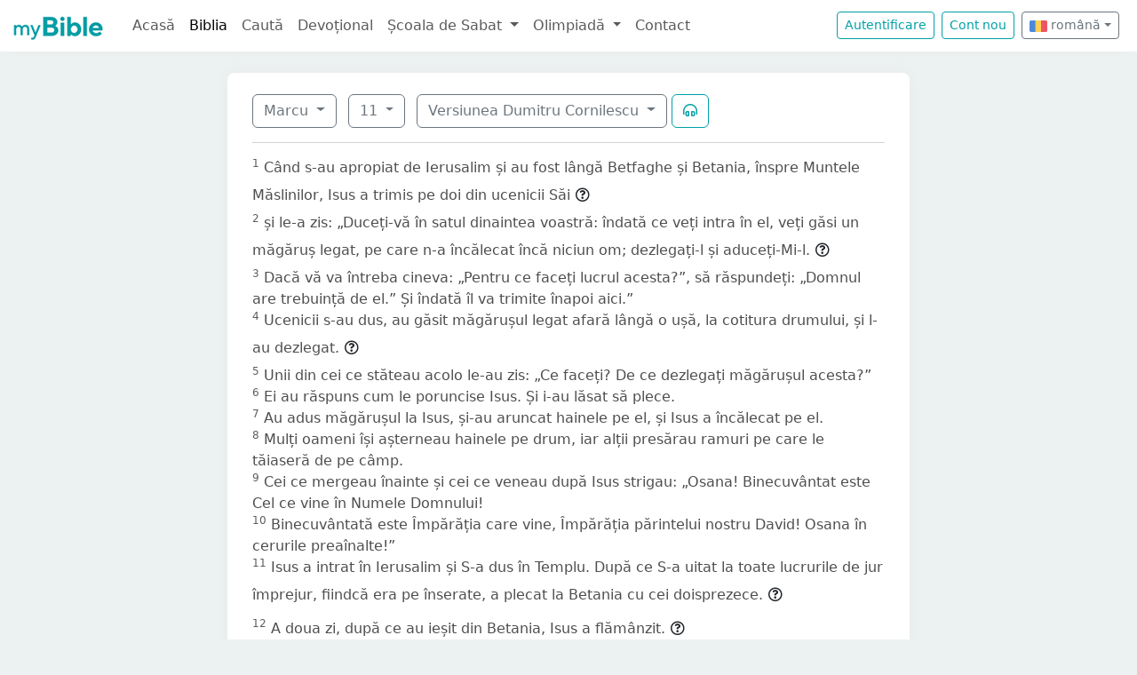

--- FILE ---
content_type: text/html; charset=UTF-8
request_url: https://mybible.eu/ro/MRK.11.VDC
body_size: 11832
content:
<!DOCTYPE html>
<html>
<head>
    <meta charset="UTF-8">
    <title>Marcu 11 | Versiunea Dumitru Cornilescu | MyBible.eu</title>
    <meta name="viewport" content="width=device-width, initial-scale=1">
    <link href="https://fonts.googleapis.com/css?family=Roboto+Slab:100,300,400&subset=latin,latin-ext" rel='stylesheet' type='text/css'>
    <link rel="stylesheet" href="/build/968.fa9c4c04.css"><link rel="stylesheet" href="/build/app.6d31219f.css">
        <script type='text/javascript' src='https://platform-api.sharethis.com/js/sharethis.js#property=60d44d496d3e570012a59623&product=sop' async='async'></script>
    <link rel="apple-touch-icon" sizes="180x180" href="/apple-touch-icon.png">
    <link rel="icon" type="image/png" href="/favicon.png">
</head>
<body class="">

<nav id="navbar" class="navbar navbar-expand-lg navbar-light">
    <div class="container-fluid">
        <a class="navbar-brand" href="/">
            <img src="/images/logo.png" alt="" height="30" class="d-inline-block">
        </a>
        <button class="navbar-toggler" type="button" data-bs-toggle="collapse" data-bs-target="#navbarSupportedContent"
                aria-controls="navbarSupportedContent" aria-expanded="false" aria-label="Toggle navigation">
            <span class="navbar-toggler-icon"></span>
        </button>

                <div class="collapse navbar-collapse" id="navbarSupportedContent">
            <ul class="navbar-nav me-auto mb-2 mb-lg-0">
                <li class="nav-item">
                    <a class="nav-link " href="/">Acasă</a></li>
                <li class="nav-item">
                    <a class="nav-link active"
                       href="/JHN.1.VDC">Biblia</a></li>
                <li class="nav-item">
                    <a class="nav-link " href="/search">Caută</a></li>
                <li class="nav-item">
                    <a class="nav-link " href="/devotional">Devoțional</a>
                </li>
                <li class="nav-item dropdown">
                    <a class="nav-link dropdown-toggle" href="#" id="navbarDropdown" role="button"
                       data-bs-toggle="dropdown" aria-expanded="false">
                        Școala de Sabat
                    </a>
                    <ul class="dropdown-menu" aria-labelledby="navbarDropdown">
                        <li><a class="dropdown-item"
                               href="/sabbath-school/adults">Majori</a></li>
                        <li><a class="dropdown-item"
                               href="/sabbath-school/youth">Adolescenți</a></li>
                        <li><a class="dropdown-item"
                               href="/sabbath-school/juniors">Juniori</a></li>
                        <li><a class="dropdown-item"
                               href="/sabbath-school/primary">Primară</a></li>
                        <li><a class="dropdown-item"
                               href="/sabbath-school/kindergarten">Grădiniță</a>
                        </li>
                        <li><a class="dropdown-item"
                               href="/sabbath-school/beginners">Primii Pași</a>
                        </li>
                    </ul>
                </li>
                <li class="nav-item dropdown">
                    <a class="nav-link dropdown-toggle" href="#" id="navbarDropdown" role="button"
                       data-bs-toggle="dropdown" aria-expanded="false">
                        Olimpiadă
                    </a>
                    <ul class="dropdown-menu" aria-labelledby="navbarDropdown">
                        <li><a class="dropdown-item "
                               href="/ro/olimpiada">Întrebări pe capitole</a></li>
                        <li><a class="dropdown-item "
                               href="/ro/olimpiada/random">Întrebare aleatorie</a></li>
                    </ul>
                </li>
                <li class="nav-item">
                    <a class="nav-link " href="/contact">Contact</a></li>
            </ul>

            <!--
            <form id="search" class="d-flex me-2 mt-3 mt-md-0">
                <input class="form-control me-2" type="search" placeholder="Cuvânt" aria-label="Cuvânt" style="padding: 0.2rem 0.75rem;">
                <button class="btn btn-outline-secondary btn-sm hover-text-white" type="submit">
                    <i class="far fa-search"></i>
                </button>
            </form>
            -->

                            <a href="/login" class="btn btn-outline-primary btn-sm me-2" type="button">Autentificare</a>
                <a href="/register" class="btn btn-outline-primary btn-sm me-2" type="button">Cont
                    nou</a>
            

            <div class="dropdown me-2 d-inline-block mt-2 mt-md-0">     
                            <button class="btn btn-outline-secondary btn-sm dropdown-toggle" type="button" id="dropdownLanguageButton" data-bs-toggle="dropdown" aria-expanded="false">
            <img width="20" src="/images/flags/ro.png" alt=""> română</button>

                <ul class="dropdown-menu" aria-labelledby="dropdownLanguages">
                            <li><a href="/hu/MRK.11.VDC" class="dropdown-item">
                        <img width="20" src="/images/flags/hu.png" alt="hu">
                    maghiară</a></li>
                            <li><a href="/en/MRK.11.VDC" class="dropdown-item">
                        <img width="20" src="/images/flags/en.png" alt="en">
                    engleză</a></li>
                    </ul>
    </div>

        </div>
    </div>
</nav>



<div class="container mt-md-4 mb-4 bg-white rounded-3 p-3 box-shadow max-w-xl">
    
        <div class="container">
        <div class="dropdown d-inline-block me-2 mt-2">
    <button class="btn btn-outline-secondary dropdown-toggle" type="button" id="dropdownBooks" data-bs-toggle="dropdown" aria-expanded="false">
        Marcu
    </button>

    <ul class="dropdown-menu" aria-labelledby="dropdownBooks" style="max-height: 450px; overflow: scroll;">
                    <li>
                <a href="/ro/GEN.1.VDC"
                   class="dropdown-item ">Geneza</a>
            </li>
                    <li>
                <a href="/ro/EXO.1.VDC"
                   class="dropdown-item ">Exodul</a>
            </li>
                    <li>
                <a href="/ro/LEV.1.VDC"
                   class="dropdown-item ">Leviticul</a>
            </li>
                    <li>
                <a href="/ro/NUM.1.VDC"
                   class="dropdown-item ">Numeri</a>
            </li>
                    <li>
                <a href="/ro/DEU.1.VDC"
                   class="dropdown-item ">Deuteronomul</a>
            </li>
                    <li>
                <a href="/ro/JOS.1.VDC"
                   class="dropdown-item ">Iosua</a>
            </li>
                    <li>
                <a href="/ro/JDG.1.VDC"
                   class="dropdown-item ">Judecători</a>
            </li>
                    <li>
                <a href="/ro/RUT.1.VDC"
                   class="dropdown-item ">Rut</a>
            </li>
                    <li>
                <a href="/ro/1SA.1.VDC"
                   class="dropdown-item ">1 Samuel</a>
            </li>
                    <li>
                <a href="/ro/2SA.1.VDC"
                   class="dropdown-item ">2 Samuel</a>
            </li>
                    <li>
                <a href="/ro/1KI.1.VDC"
                   class="dropdown-item ">1 Împăraţi</a>
            </li>
                    <li>
                <a href="/ro/2KI.1.VDC"
                   class="dropdown-item ">2 Împăraţi</a>
            </li>
                    <li>
                <a href="/ro/1CH.1.VDC"
                   class="dropdown-item ">1 Cronici</a>
            </li>
                    <li>
                <a href="/ro/2CH.1.VDC"
                   class="dropdown-item ">2 Cronici</a>
            </li>
                    <li>
                <a href="/ro/EZR.1.VDC"
                   class="dropdown-item ">Ezra</a>
            </li>
                    <li>
                <a href="/ro/NEH.1.VDC"
                   class="dropdown-item ">Neemia</a>
            </li>
                    <li>
                <a href="/ro/EST.1.VDC"
                   class="dropdown-item ">Estera</a>
            </li>
                    <li>
                <a href="/ro/JOB.1.VDC"
                   class="dropdown-item ">Iov</a>
            </li>
                    <li>
                <a href="/ro/PSA.1.VDC"
                   class="dropdown-item ">Psalmii</a>
            </li>
                    <li>
                <a href="/ro/PRO.1.VDC"
                   class="dropdown-item ">Proverbe</a>
            </li>
                    <li>
                <a href="/ro/ECC.1.VDC"
                   class="dropdown-item ">Eclesiastul</a>
            </li>
                    <li>
                <a href="/ro/SNG.1.VDC"
                   class="dropdown-item ">Cântarea Cântărilor</a>
            </li>
                    <li>
                <a href="/ro/ISA.1.VDC"
                   class="dropdown-item ">Isaia</a>
            </li>
                    <li>
                <a href="/ro/JER.1.VDC"
                   class="dropdown-item ">Ieremia</a>
            </li>
                    <li>
                <a href="/ro/LAM.1.VDC"
                   class="dropdown-item ">Plângerile lui Ieremia</a>
            </li>
                    <li>
                <a href="/ro/EZK.1.VDC"
                   class="dropdown-item ">Ezechiel</a>
            </li>
                    <li>
                <a href="/ro/DAN.1.VDC"
                   class="dropdown-item ">Daniel</a>
            </li>
                    <li>
                <a href="/ro/HOS.1.VDC"
                   class="dropdown-item ">Osea</a>
            </li>
                    <li>
                <a href="/ro/JOL.1.VDC"
                   class="dropdown-item ">Ioel</a>
            </li>
                    <li>
                <a href="/ro/AMO.1.VDC"
                   class="dropdown-item ">Amos</a>
            </li>
                    <li>
                <a href="/ro/OBA.1.VDC"
                   class="dropdown-item ">Obadia</a>
            </li>
                    <li>
                <a href="/ro/JON.1.VDC"
                   class="dropdown-item ">Iona</a>
            </li>
                    <li>
                <a href="/ro/MIC.1.VDC"
                   class="dropdown-item ">Mica</a>
            </li>
                    <li>
                <a href="/ro/NAM.1.VDC"
                   class="dropdown-item ">Naum</a>
            </li>
                    <li>
                <a href="/ro/HAB.1.VDC"
                   class="dropdown-item ">Habacuc</a>
            </li>
                    <li>
                <a href="/ro/ZEP.1.VDC"
                   class="dropdown-item ">Ţefania</a>
            </li>
                    <li>
                <a href="/ro/HAG.1.VDC"
                   class="dropdown-item ">Hagai</a>
            </li>
                    <li>
                <a href="/ro/ZEC.1.VDC"
                   class="dropdown-item ">Zaharia</a>
            </li>
                    <li>
                <a href="/ro/MAL.1.VDC"
                   class="dropdown-item ">Maleahi</a>
            </li>
                    <li>
                <a href="/ro/MAT.1.VDC"
                   class="dropdown-item ">Matei</a>
            </li>
                    <li>
                <a href="/ro/MRK.1.VDC"
                   class="dropdown-item disabled">Marcu</a>
            </li>
                    <li>
                <a href="/ro/LUK.1.VDC"
                   class="dropdown-item ">Luca</a>
            </li>
                    <li>
                <a href="/ro/JHN.1.VDC"
                   class="dropdown-item ">Ioan</a>
            </li>
                    <li>
                <a href="/ro/ACT.1.VDC"
                   class="dropdown-item ">Faptele Apostolilor</a>
            </li>
                    <li>
                <a href="/ro/ROM.1.VDC"
                   class="dropdown-item ">Romani</a>
            </li>
                    <li>
                <a href="/ro/1CO.1.VDC"
                   class="dropdown-item ">1 Corinteni</a>
            </li>
                    <li>
                <a href="/ro/2CO.1.VDC"
                   class="dropdown-item ">2 Corinteni</a>
            </li>
                    <li>
                <a href="/ro/GAL.1.VDC"
                   class="dropdown-item ">Galateni</a>
            </li>
                    <li>
                <a href="/ro/EPH.1.VDC"
                   class="dropdown-item ">Efeseni</a>
            </li>
                    <li>
                <a href="/ro/PHP.1.VDC"
                   class="dropdown-item ">Filipeni</a>
            </li>
                    <li>
                <a href="/ro/COL.1.VDC"
                   class="dropdown-item ">Coloseni</a>
            </li>
                    <li>
                <a href="/ro/1TH.1.VDC"
                   class="dropdown-item ">1 Tesaloniceni</a>
            </li>
                    <li>
                <a href="/ro/2TH.1.VDC"
                   class="dropdown-item ">2 Tesaloniceni</a>
            </li>
                    <li>
                <a href="/ro/1TI.1.VDC"
                   class="dropdown-item ">1 Timotei</a>
            </li>
                    <li>
                <a href="/ro/2TI.1.VDC"
                   class="dropdown-item ">2 Timotei</a>
            </li>
                    <li>
                <a href="/ro/TIT.1.VDC"
                   class="dropdown-item ">Tit</a>
            </li>
                    <li>
                <a href="/ro/PHM.1.VDC"
                   class="dropdown-item ">Filimon</a>
            </li>
                    <li>
                <a href="/ro/HEB.1.VDC"
                   class="dropdown-item ">Evrei</a>
            </li>
                    <li>
                <a href="/ro/JAS.1.VDC"
                   class="dropdown-item ">Iacov</a>
            </li>
                    <li>
                <a href="/ro/1PE.1.VDC"
                   class="dropdown-item ">1 Petru</a>
            </li>
                    <li>
                <a href="/ro/2PE.1.VDC"
                   class="dropdown-item ">2 Petru</a>
            </li>
                    <li>
                <a href="/ro/1JN.1.VDC"
                   class="dropdown-item ">1 Ioan</a>
            </li>
                    <li>
                <a href="/ro/2JN.1.VDC"
                   class="dropdown-item ">2 Ioan</a>
            </li>
                    <li>
                <a href="/ro/3JN.1.VDC"
                   class="dropdown-item ">3 Ioan</a>
            </li>
                    <li>
                <a href="/ro/JUD.1.VDC"
                   class="dropdown-item ">Iuda</a>
            </li>
                    <li>
                <a href="/ro/REV.1.VDC"
                   class="dropdown-item ">Apocalipsa</a>
            </li>
            </ul>
</div>

    <div class="dropdown d-inline-block me-2 mt-2">
        <button class="btn btn-outline-secondary dropdown-toggle" type="button" id="dropdownChapters" data-bs-toggle="dropdown" aria-expanded="false">
            11
        </button>

        <ul id="chapterList" class="dropdown-menu" aria-labelledby="dropdownChapters" style="max-height: 450px; overflow: scroll;">
                            <li>
                    <a href="/ro/MRK.1.VDC"
                       class="dropdown-item ">1</a>
                </li>
                            <li>
                    <a href="/ro/MRK.2.VDC"
                       class="dropdown-item ">2</a>
                </li>
                            <li>
                    <a href="/ro/MRK.3.VDC"
                       class="dropdown-item ">3</a>
                </li>
                            <li>
                    <a href="/ro/MRK.4.VDC"
                       class="dropdown-item ">4</a>
                </li>
                            <li>
                    <a href="/ro/MRK.5.VDC"
                       class="dropdown-item ">5</a>
                </li>
                            <li>
                    <a href="/ro/MRK.6.VDC"
                       class="dropdown-item ">6</a>
                </li>
                            <li>
                    <a href="/ro/MRK.7.VDC"
                       class="dropdown-item ">7</a>
                </li>
                            <li>
                    <a href="/ro/MRK.8.VDC"
                       class="dropdown-item ">8</a>
                </li>
                            <li>
                    <a href="/ro/MRK.9.VDC"
                       class="dropdown-item ">9</a>
                </li>
                            <li>
                    <a href="/ro/MRK.10.VDC"
                       class="dropdown-item ">10</a>
                </li>
                            <li>
                    <a href="/ro/MRK.11.VDC"
                       class="dropdown-item disabled">11</a>
                </li>
                            <li>
                    <a href="/ro/MRK.12.VDC"
                       class="dropdown-item ">12</a>
                </li>
                            <li>
                    <a href="/ro/MRK.13.VDC"
                       class="dropdown-item ">13</a>
                </li>
                            <li>
                    <a href="/ro/MRK.14.VDC"
                       class="dropdown-item ">14</a>
                </li>
                            <li>
                    <a href="/ro/MRK.15.VDC"
                       class="dropdown-item ">15</a>
                </li>
                            <li>
                    <a href="/ro/MRK.16.VDC"
                       class="dropdown-item ">16</a>
                </li>
                    </ul>
    </div>

<div class="dropdown d-inline-block mt-2">
    <button class="btn btn-outline-secondary dropdown-toggle" type="button" id="dropdownVersions" data-bs-toggle="dropdown" aria-expanded="false">
        Versiunea Dumitru Cornilescu
    </button>

    <ul class="dropdown-menu" aria-labelledby="dropdownVersions">
                    <li><a class="dropdown-item" href="/ro/MRK.11.KJV">King James Version <span class="text-muted">KJV</span> </a></li>
                    <li><a class="dropdown-item" href="/ro/MRK.11.KAR">Károli Biblia <span class="text-muted">KAR</span> </a></li>
                    <li><a class="dropdown-item" href="/ro/MRK.11.RVR">Reina Valera 1960 <span class="text-muted">RVR</span> </a></li>
                    <li><a class="dropdown-item" href="/ro/MRK.11.NKJV">New King James Version <span class="text-muted">NKJV</span> </a></li>
                    <li><a class="dropdown-item" href="/ro/MRK.11.UJFORD14">Új Fordítású Biblia <span class="text-muted">UJFORD14</span> </a></li>
                    <li><a class="dropdown-item" href="/ro/MRK.11.REV">Revideált Károli Biblia <span class="text-muted">REV</span> </a></li>
                    <li><a class="dropdown-item" href="/ro/MRK.11.RIV">Nuova Riveduta 2006 <span class="text-muted">RIV</span> </a></li>
            </ul>
</div>


                    <button class="btn btn-outline-primary" type="button" data-bs-toggle="collapse"
                    data-bs-target="#collapseAudio"
                    aria-expanded="false" aria-controls="collapseAudio">
                <i class="far fa-headphones-alt"></i>
            </button>

            <div class="collapse mt-3" id="collapseAudio">
                <audio controls class="w-100 rounded">
                    <source src="https://mybible.fra1.cdn.digitaloceanspaces.com/bible/VDC/MRK.11.mp3" type="audio/mpeg">
                </audio>
            </div>
        
        <hr class="mt-3 mb-3">

                    <sup class="text-muted">1</sup>
            <span id="verse-1" >Când s-au apropiat de Ierusalim și au fost lângă Betfaghe și Betania, înspre Muntele Măslinilor, Isus a trimis pe doi din ucenicii Săi</span>

                            <button class="btn btn-xs text-gray-800 px-0" type="button" data-bs-toggle="collapse"
                        data-bs-target="#collapse-24642" aria-expanded="false" aria-controls="collapse-24642">
                    <span class="far fa-question-circle" aria-hidden="true"></span>
                </button>

                <div class="collapse" id="collapse-24642">
                    <div class="card card-body pb-0"><p>Când s-au apropiat. [Intrarea triumfală, Marcu 11,1-11 = Matei 21,1-11 = Luca 19,29-44 = Ioan 12,12-19. Comentariu major: Matei].</p></div>
                </div>
                        <br>
                    <sup class="text-muted">2</sup>
            <span id="verse-2" >și le-a zis: <span class='Isus'>„Duceți-vă în satul dinaintea voastră: îndată ce veți intra în el, veți găsi un măgăruș legat, pe care n-a încălecat încă niciun om; dezlegați-l și aduceți-Mi-l.</span></span>

                            <button class="btn btn-xs text-gray-800 px-0" type="button" data-bs-toggle="collapse"
                        data-bs-target="#collapse-24643" aria-expanded="false" aria-controls="collapse-24643">
                    <span class="far fa-question-circle" aria-hidden="true"></span>
                </button>

                <div class="collapse" id="collapse-24643">
                    <div class="card card-body pb-0"><p>Pe care n-a încălecat nici un om. Noutatea era considerată o calitate esenţială a lucrurilor consacrate fie în folosul sacrului, fie în folosul împărătesc (vezi Exod 13,2: 23,19: Levitic 21,13.14; </p><p>Numeri 19,2; 1 Samuel 6,7).</p></div>
                </div>
                        <br>
                    <sup class="text-muted">3</sup>
            <span id="verse-3" ><span class='Isus'>Dacă vă va întreba cineva: „Pentru ce faceți lucrul acesta?”, să răspundeți: „Domnul are trebuință de el.” Și îndată îl va trimite înapoi aici.”</span></span>

                        <br>
                    <sup class="text-muted">4</sup>
            <span id="verse-4" >Ucenicii s-au dus, au găsit măgărușul legat afară lângă o ușă, la cotitura drumului, și l-au dezlegat.</span>

                            <button class="btn btn-xs text-gray-800 px-0" type="button" data-bs-toggle="collapse"
                        data-bs-target="#collapse-24645" aria-expanded="false" aria-controls="collapse-24645">
                    <span class="far fa-question-circle" aria-hidden="true"></span>
                </button>

                <div class="collapse" id="collapse-24645">
                    <div class="card card-body pb-0"><p>Lângă o uşă. [<em>La uşă afară</em>, KJV]. Multe case orientale de locuit erau construite în forma unui pătrat cu o curte deschisă în centru. Din curtea aceasta un gang ducea în stradă. De obicei, măgarul şi mânzul ar fi fost priponiţi în curte şi nu la uşa din uliţa deschisă.</p><p>Cotitura drumului. [<em>Un loc unde se întâlneau două drumuri</em>, KJV; <em>uliţă</em>, G. Gal.] Gr. amphodon, <em>un drum împrejurul a orice</em>, <em>un bloc de case</em> sau <em>un cartier [al unui oraş</em>]. Totuşi, înţelesul cuvântului este obscur aici. Amphodon derivă din două cuvinte greceşti, amphi, <em>de ambele laturi</em> şi hodos <em>un drum</em>, <em>o cale</em>. Unii au sugerat că amphodon s-ar referi aici la un drum lăturalnic, sau poate un drum circular. Vezi harta p. 224.</p></div>
                </div>
                        <br>
                    <sup class="text-muted">5</sup>
            <span id="verse-5" >Unii din cei ce stăteau acolo le-au zis: „Ce faceți? De ce dezlegați măgărușul acesta?”</span>

                        <br>
                    <sup class="text-muted">6</sup>
            <span id="verse-6" >Ei au răspuns cum le poruncise Isus. Și i-au lăsat să plece.</span>

                        <br>
                    <sup class="text-muted">7</sup>
            <span id="verse-7" >Au adus măgărușul la Isus, și-au aruncat hainele pe el, și Isus a încălecat pe el.</span>

                        <br>
                    <sup class="text-muted">8</sup>
            <span id="verse-8" >Mulți oameni își așterneau hainele pe drum, iar alții presărau ramuri pe care le tăiaseră de pe câmp.</span>

                        <br>
                    <sup class="text-muted">9</sup>
            <span id="verse-9" >Cei ce mergeau înainte și cei ce veneau după Isus strigau: „Osana! Binecuvântat este Cel ce vine în Numele Domnului!</span>

                        <br>
                    <sup class="text-muted">10</sup>
            <span id="verse-10" >Binecuvântată este Împărăția care vine, Împărăția părintelui nostru David! Osana în cerurile preaînalte!”</span>

                        <br>
                    <sup class="text-muted">11</sup>
            <span id="verse-11" >Isus a intrat în Ierusalim și S-a dus în Templu. După ce S-a uitat la toate lucrurile de jur împrejur, fiindcă era pe înserate, a plecat la Betania cu cei doisprezece.</span>

                            <button class="btn btn-xs text-gray-800 px-0" type="button" data-bs-toggle="collapse"
                        data-bs-target="#collapse-24652" aria-expanded="false" aria-controls="collapse-24652">
                    <span class="far fa-question-circle" aria-hidden="true"></span>
                </button>

                <div class="collapse" id="collapse-24652">
                    <div class="card card-body pb-0"><p>În Templu. Acesta era însuşi centrul vieţii naţionale şi religioase iudaice, locul logic unde Împăratul, Mesia, trebuia să fie încoronat, locul unde autoritatea Lui trebuia să fie recunoscută mai întâi şi de la care înştiinţarea oficială ar fi trebuit dusă la popor pentru a-i fi acceptată suveranitatea (vezi vol. IV, p. 27-30). Preoţii şi bătrânii lui Israel ar fi trebuit să fie aceia care să-I recunoască autoritatea. Totuşi <em>a venit la ei Săi şi ai Săi nu L-au primit</em> (vezi la Ioan 1,11).</p><p>S-a uitat la toate de jur împrejur. Templul fiind casa Sa, Isus a umblat prin curţile lui controlând ceea ce Îi aparţinea de drept, dar ceea ce aceia care erau însărcinaţi cu îngrijirea lui îşi însuşiseră pentru scopuri egoiste (vezi Matei 21,33-39).</p><p>A plecat la Betania. Când mulţimea de oameni a ajuns în cele din urmă la Ierusalim veniseră prea târziu şi în zadar au căutat pe Isus ca să-L încoroneze ca Împărat (cf. DA 581). Dar, ca şi în ocaziile anterioare, când misiunea Lui a trebuit să dea piept cu o criză, Isus a petrecut întreaga noapte în rugăciune (vezi la Marcu 3,13; cf. DA 581).</p></div>
                </div>
                        <br>
                    <sup class="text-muted">12</sup>
            <span id="verse-12" >A doua zi, după ce au ieșit din Betania, Isus a flămânzit.</span>

                            <button class="btn btn-xs text-gray-800 px-0" type="button" data-bs-toggle="collapse"
                        data-bs-target="#collapse-24653" aria-expanded="false" aria-controls="collapse-24653">
                    <span class="far fa-question-circle" aria-hidden="true"></span>
                </button>

                <div class="collapse" id="collapse-24653">
                    <div class="card card-body pb-0"><p>A doua zi. [Smochinul neroditor, Marcu 11,12-14. 20-26 = Matei 21,18-22. Comentariu major: Marcu. Vezi harta p. 224; diagrama p. 233; în ce priveşte minunile p. 208-213]. Aceasta era <em>a doua zi</em> după intrarea triumfală (vezi v. 1-11), şi, deci, o zi de luni dimineaţa. Urmând un şablon strict cronologic, Marcu relatează curăţirea Templului (v. 15-19) între blestemarea smochinului (v. 12-14) şi descoperirea că el se uscase (v. 20-26). Matei, care adesea urmează o ordine pe subiecte şi nu una cronologică (vezi p. 274), narează întreaga experienţă ca o unitate cu smochinul neroditor, fără a menţiona faptul că au trecut vreo 24 de ore între blestemul rostit asupra lui şi descoperirea că pomul se uscase.</p><p>Din Betania. Unde petrecuse noaptea (vezi la v. 11).</p><p>A flămânzit. Poate împrejurările care au urmat intrării triumfale (vezi la v. 11) îl împiedicaseră Isus să mănânce, cel puţin o masă deplină şi hrănitoare. Faptul că nu se menţionează nimic despre foame la ucenici ar părea să lase să se înţeleagă că ei mâncaseră de curând.</p></div>
                </div>
                        <br>
                    <sup class="text-muted">13</sup>
            <span id="verse-13" >A zărit de departe un smochin care avea frunze și a venit să vadă poate va găsi ceva în el. S-a apropiat de smochin, dar n-a găsit decât frunze, căci nu era încă vremea smochinelor.</span>

                            <button class="btn btn-xs text-gray-800 px-0" type="button" data-bs-toggle="collapse"
                        data-bs-target="#collapse-24654" aria-expanded="false" aria-controls="collapse-24654">
                    <span class="far fa-question-circle" aria-hidden="true"></span>
                </button>

                <div class="collapse" id="collapse-24654">
                    <div class="card card-body pb-0"><p>A zărit un smochin. [<em>Văzând un smochin</em>, KJV]. Ca şi cu prilejul intrării triumfale din ziua precedentă, Isus a urmat probabil un drum mai mult sau mai puţin direct din Betania la Ierusalim, urcând pe panta uşoară de răsărit a Muntelui Măslinilor şi coborând pe panta relativ abruptă de apus apoi peste valea Chedron şi intrând în Ierusalim (vezi la Matei 21,1; Luca 19,41). Smochinul atrăgea atenţia, fiind singurul din livadă care avea frunze (cf. DA 581).</p><p>De departe. Isus a văzut pomul cu câtva timp înainte de a ajunge la el. Se pare că acest pom creştea aproape de drum (vezi Matei 21,19).</p><p>Avea frunze. [<em>Având frunze</em>, KJV]. Un smochin deplin înfrunzit dădea făgăduinţa unor fructe destul de dezvoltate, deşi nu neapărat coapte. Pe de altă parte, pomii fără frunze, nu trezeau nădejdi zadarnice că s-ar găsi fructe în ei şi de aceea nu prilejuiau nici-o dezamăgire.</p><p>În această parabolă dramatizată (vezi la v. 14) smochinul pe deplin înverzit reprezenta naţiunea iudaică şi ceilalţi pomi, naţiunile păgâne. Este adevărat, Neamurile nu aduceau fructe, dar atunci nu se aştepta nimic de la ele deoarece ele nu pretindeau că aduc fructe (vezi vol. IV, p. 26.27). Dar acest smochin precoce avea frunze care promiteau şi smochine.</p><p>Decât frunze. [<em>Nimic decât frunze</em>, KJV]. Aici era o făgăduinţă fără realizare. Dintre toate viciile nu era nici unul pe care Isus îl găsea mai jignitor ca făţărnicia (vezi la Matei 6,2; 23,13). Ca şi smochinul neroditor, religia iudaică era lipsită de roade. Era plină de forme şi ceremonii, dar era lipsită de adevărata evlavie (vezi la Marcu 7,2.3; vezi vol. IV, p. 30-33).</p><p>Vremea smochinelor. În climatul Palestinei recolta timpurie de smochine se coace de obicei în iunie şi recolta târzie în septembrie. Acum era probabil pe la sfârşitul lui martie sau pe la începutul lui aprilie şi astfel numai câteva săptămâni înainte ca recolta timpurie să se coacă. Deşi era neobişnuit să se aştepte să găsească smochine pe timpul acesta atât de timpuriu în sezon, totuşi, un pom cu frunziş deplin se putea considera ca având fructe care se apropiau de coacere. Ar trebui de asemenea să se reţină că, în ţările orientale, fructele verzi sau necoapte sunt adesea scuturate (vezi la Isaia 28,4).</p></div>
                </div>
                        <br>
                    <sup class="text-muted">14</sup>
            <span id="verse-14" >Atunci a luat cuvântul și a zis smochinului: <span class='Isus'>„În veac să nu mai mănânce nimeni rod din tine!”</span> Și ucenicii au auzit aceste vorbe.</span>

                            <button class="btn btn-xs text-gray-800 px-0" type="button" data-bs-toggle="collapse"
                        data-bs-target="#collapse-24655" aria-expanded="false" aria-controls="collapse-24655">
                    <span class="far fa-question-circle" aria-hidden="true"></span>
                </button>

                <div class="collapse" id="collapse-24655">
                    <div class="card card-body pb-0"><p>A zis. [<em>A răspuns</em>, KJV]. Pomul nu vorbise; Isus <em>răspundea</em> numai la starea de frunziş deplin, dar fără fructe a smochinului.</p><p>În veac…nimeni. Literal, <em>nimeni…niciodată</em>. Dublul negativ din textul grec face opreliştea cu atât mai emfatică. Sterilitatea pomului reprezenta nerodnicia lui Israel şi blestemul, judecata pe care Isus urma să o rostească în ziua următoare – <em>Iată că vi se lasă casa pustie</em> (vezi la Matei 23,38). Tot în ziua următoare Isus a mustrat aspru pe cărturari şi pe Farisei pentru pretenţiile lor făţarnice (vezi Matei 23,13-33).</p><p>Scopul acestei parabole dramatizate era de a pregăti mintea ucenicilor pentru scenele următoarelor câteva zile, în care conducătorii iudei urmau să confirme lepădarea lui Isus din partea lor. Parabolele dramatizate îi determină adesea pe oameni să cugete mai eficient de cum ar putea-o face simplele cuvinte. Pentru alte parabole dramatizate vezi Isaia 20,2-6; Ezechiel 4,1 la 5,17.</p></div>
                </div>
                        <br>
                    <sup class="text-muted">15</sup>
            <span id="verse-15" >Au ajuns în Ierusalim; și Isus a intrat în Templu. A început să scoată afară pe cei ce vindeau și cumpărau în Templu; a răsturnat mesele schimbătorilor de bani și scaunele celor ce vindeau porumbei.</span>

                            <button class="btn btn-xs text-gray-800 px-0" type="button" data-bs-toggle="collapse"
                        data-bs-target="#collapse-24656" aria-expanded="false" aria-controls="collapse-24656">
                    <span class="far fa-question-circle" aria-hidden="true"></span>
                </button>

                <div class="collapse" id="collapse-24656">
                    <div class="card card-body pb-0"><p>Au ajuns în Ierusalim. [A doua curăţire a Templului, Marcu 11,15-19 = Matei 21,12-17 = Luca 19,45-48. Comentariu major: Matei.</p></div>
                </div>
                        <br>
                    <sup class="text-muted">16</sup>
            <span id="verse-16" >Și nu lăsa pe nimeni să poarte vreun vas prin Templu.</span>

                            <button class="btn btn-xs text-gray-800 px-0" type="button" data-bs-toggle="collapse"
                        data-bs-target="#collapse-24657" aria-expanded="false" aria-controls="collapse-24657">
                    <span class="far fa-question-circle" aria-hidden="true"></span>
                </button>

                <div class="collapse" id="collapse-24657">
                    <div class="card card-body pb-0"><p>Prin Templu. Adică, prin curţile Templului. Cuvântul folosit aici pentru Templu este hieron, care se referă la toate curţile şi clădirile din zona Templului, nu naos, la Templul propriu-zis. Intrând în curţile sacre ale Templului oamenii trebuiau să lase la o parte, ca semn de respect, orice povară pe care ar fi purtat-o. Pare că oamenii care purtau poveri foloseau curţile Templului ca o scurtătură pentru a evita un drum mai ocolit (vezi Mişna, Berakoth 9.5, ed. Socino a Talmudului, p. 328).</p></div>
                </div>
                        <br>
                    <sup class="text-muted">17</sup>
            <span id="verse-17" >Și-i învăța și zicea: <span class='Isus'>„Oare nu este scris: „Casa Mea se va chema o casă de rugăciune pentru toate neamurile”? Dar voi ați făcut din ea o peșteră de tâlhari.”</span></span>

                            <button class="btn btn-xs text-gray-800 px-0" type="button" data-bs-toggle="collapse"
                        data-bs-target="#collapse-24658" aria-expanded="false" aria-controls="collapse-24658">
                    <span class="far fa-question-circle" aria-hidden="true"></span>
                </button>

                <div class="collapse" id="collapse-24658">
                    <div class="card card-body pb-0"><p>Se va chema o casă de rugăciune pentru toate Neamurile. [<em>Numită de toate naţiunile</em>, KJV]. Isus stătea, pe cât se pare, într-o anumită parte a Templului, atribuită credincioşilor în adevăratul Dumnezeu dintre Neamuri. Slujbaşii Templului transformaseră partea aceasta într-un fel de târg al Templului.</p><p>Tâlhari. [<em>Hoţi</em>, KJV]. Mai degrabă <em>tâlhari</em>, adică jefuitori organizaţi, nu simpli pungaşi.</p></div>
                </div>
                        <br>
                    <sup class="text-muted">18</sup>
            <span id="verse-18" >Preoții cei mai de seamă și cărturarii, când au auzit cuvintele acestea, căutau cum să-L omoare; căci se temeau de El, pentru că tot norodul era uimit de învățătura Lui.</span>

                            <button class="btn btn-xs text-gray-800 px-0" type="button" data-bs-toggle="collapse"
                        data-bs-target="#collapse-24659" aria-expanded="false" aria-controls="collapse-24659">
                    <span class="far fa-question-circle" aria-hidden="true"></span>
                </button>

                <div class="collapse" id="collapse-24659">
                    <div class="card card-body pb-0"><p>Se temeau de El. Îndeosebi din cauza marii Lui influenţe asupra oamenilor, lucru care fusese demonstrat atât de impresionant la intrarea triumfală cu o zi mai înainte. Învăţătura. Literal, <em>învăţătură</em> (vezi la Matei 7,28).</p></div>
                </div>
                        <br>
                    <sup class="text-muted">19</sup>
            <span id="verse-19" >Ori de câte ori se însera, Isus ieșea afară din cetate.</span>

                        <br>
                    <sup class="text-muted">20</sup>
            <span id="verse-20" >Dimineața, când treceau pe lângă smochin, ucenicii l-au văzut uscat din rădăcini.</span>

                            <button class="btn btn-xs text-gray-800 px-0" type="button" data-bs-toggle="collapse"
                        data-bs-target="#collapse-24661" aria-expanded="false" aria-controls="collapse-24661">
                    <span class="far fa-question-circle" aria-hidden="true"></span>
                </button>

                <div class="collapse" id="collapse-24661">
                    <div class="card card-body pb-0"><p>Dimineaţa. Adică, dimineaţa zilei de marţi, a doua zi după curăţirea Templului. De luni dimineaţa ucenicii avuseseră noi ocazii de a fi martori la vrăjmăşia încăpăţânată a conducătorilor iudei faţă de Isus. Ei urmau să vadă şi mai mult înainte ca să fi trecut ziua aceea. Pentru Isus şi cei doisprezece, cel dintâi incident al acestei zile fatale a fost priveliştea smochinului uscat.</p><p>Din rădăcini. Un amănunt notat numai de Marcu. Acesta este unica minune al lui Isus despre care se poate spune că a adus o daună. Criticii au sugerat că Isus a pronunţat blestemul asupra smochinului neroditor la mânie. Totuşi, în întreaga viaţă a lui Isus nu există nimic care să sugereze că El ar fi adus vreodată în chip capricios daune sau suferinţă oamenilor, animalelor sau altor făpturi ale mâinilor Sale, sau că El ar fi acţionat din motive nedemne. Împrejurarea în care Isus a săvârşit această minune dă o explicaţie deplin satisfăcătoare cu privire la scopul Său în săvârşirea acestui act unic. Chiar în ziua aceea conducătorii naţiunii urmau să confirme decizia lor de a-L respinge pe Isus ca Mesia şi El urma să anunţe lepădarea lor de către cer (vezi la Matei 23,38). Ucenicii nu aveau o adevărată înţelegere cu privire la toate acestea şi, fără îndoială, Isus a blestemat smochinul cu scopul de a-i pregăti pentru acest tragic eveniment.</p></div>
                </div>
                        <br>
                    <sup class="text-muted">21</sup>
            <span id="verse-21" >Petru și-a adus aminte de cele petrecute și a zis lui Isus: „Învățătorule, uite că smochinul pe care l-ai blestemat s-a uscat.”</span>

                            <button class="btn btn-xs text-gray-800 px-0" type="button" data-bs-toggle="collapse"
                        data-bs-target="#collapse-24662" aria-expanded="false" aria-controls="collapse-24662">
                    <span class="far fa-question-circle" aria-hidden="true"></span>
                </button>

                <div class="collapse" id="collapse-24662">
                    <div class="card card-body pb-0"><p>Petru. Numai Marcu îl identifică pe Petru ca purtător de cuvânt (vezi la Matei 14,28).</p><p>S-a uscat. Procesul de uscare avusese loc în decursul celor 24 de ore precedente şi era atât de complet încât se observa începând de la rădăcină până sus (vezi v. 20).</p></div>
                </div>
                        <br>
                    <sup class="text-muted">22</sup>
            <span id="verse-22" >Isus a luat cuvântul și le-a zis: <span class='Isus'>„Aveți credință în Dumnezeu!</span></span>

                            <button class="btn btn-xs text-gray-800 px-0" type="button" data-bs-toggle="collapse"
                        data-bs-target="#collapse-24663" aria-expanded="false" aria-controls="collapse-24663">
                    <span class="far fa-question-circle" aria-hidden="true"></span>
                </button>

                <div class="collapse" id="collapse-24663">
                    <div class="card card-body pb-0"><p>Aveţi credinţă în Dumnezeu. Aşa după cum s-ar fi putut aştepta, reacţia ucenicilor era în fond una de surpriză faţă de natura miraculoasă a acestui act dramatic. Se pare, însă, că ei încă nu înţeleseseră importanţa lui. Astfel, în timp ce atenţia lor era concentrată la miracolul însuşi şi nu la însemnătatea lui, Isus S-a folosit de interesul lor pentru a le atrage atenţia la înălţimile la care se poate avânta credinţa adevărată (v. 22-24) şi a adăugat un îndemn cu privire la condiţia premergătoare pentru a se răspunde la rugăciune (Marcu 11,25; vezi la Matei 17,20).</p></div>
                </div>
                        <br>
                    <sup class="text-muted">23</sup>
            <span id="verse-23" ><span class='Isus'>Adevărat vă spun că, dacă va zice cineva muntelui acestuia: „Ridică-te și aruncă-te în mare”, și dacă nu se va îndoi în inima lui, ci va crede că ce zice se va face, va avea lucrul cerut.</span></span>

                            <button class="btn btn-xs text-gray-800 px-0" type="button" data-bs-toggle="collapse"
                        data-bs-target="#collapse-24664" aria-expanded="false" aria-controls="collapse-24664">
                    <span class="far fa-question-circle" aria-hidden="true"></span>
                </button>

                <div class="collapse" id="collapse-24664">
                    <div class="card card-body pb-0"><p>Adevărat. Vezi la Matei 5,18.</p><p>Muntelui acestuia. Isus şi ucenicii erau chiar în clipa acesta pe panta Muntelui Măslinilor. Cu excepţia văii Chedronului, Muntele Măslinilor ocupa cea mai mare parte din spaţiu dintre Ierusalim şi Betania (vezi la Matei 21,1; vezi harta p. 224; harta color din faţa p. 545).</p><p>Ridică-te. [<em>Fii îndepărtat</em>, KJV]. Vezi la Matei 17,20. Isus nu a mişcat niciodată El Însuşi din loc munţi literali şi nici nu a intenţionat ca urmaşii Săi să se gândească la necesitatea de a face ei înşişi aşa ceva. Isus vorbeşte aici de munţi figuraţi ai dificultăţilor.</p><p>Îndoi. Gr. diakrino, <em>a separa [unul de celălalt]</em>, <em>a discrimina</em> sau <em>a distinge</em>. Diakrino este tradus <em>a îndoi</em> în Iacov 1,6 (vezi la Iacov 1,6-8).</p></div>
                </div>
                        <br>
                    <sup class="text-muted">24</sup>
            <span id="verse-24" ><span class='Isus'>De aceea vă spun că orice lucru veți cere, când vă rugați, să credeți că l-ați și primit, și-l veți avea.</span></span>

                            <button class="btn btn-xs text-gray-800 px-0" type="button" data-bs-toggle="collapse"
                        data-bs-target="#collapse-24665" aria-expanded="false" aria-controls="collapse-24665">
                    <span class="far fa-question-circle" aria-hidden="true"></span>
                </button>

                <div class="collapse" id="collapse-24665">
                    <div class="card card-body pb-0"><p>Credeţi. Vezi la Matei 7,7.</p></div>
                </div>
                        <br>
                    <sup class="text-muted">25</sup>
            <span id="verse-25" ><span class='Isus'>Și, când stați în picioare de vă rugați, să iertați orice aveți împotriva cuiva, pentru ca și Tatăl vostru care este în ceruri să vă ierte greșelile voastre.</span></span>

                            <button class="btn btn-xs text-gray-800 px-0" type="button" data-bs-toggle="collapse"
                        data-bs-target="#collapse-24666" aria-expanded="false" aria-controls="collapse-24666">
                    <span class="far fa-question-circle" aria-hidden="true"></span>
                </button>

                <div class="collapse" id="collapse-24666">
                    <div class="card card-body pb-0"><p>Staţi de vă rugaţi. [<em>Staţi rugându-vă</em>, KJV]. Cu privire la a sta în picioare ca postură de rugăciune vezi la Luca 18,11. Referirea este probabil la statul în picioare în curţile Templului la ora de rugăciune de dimineaţa şi seara.</p><p>Iertaţi. Pentru comentariu vezi la Matei 6,14.15.</p></div>
                </div>
                        <br>
                    <sup class="text-muted">26</sup>
            <span id="verse-26" ><span class='Isus'>Dar, dacă nu iertați, nici Tatăl vostru care este în ceruri nu vă va ierta greșelile voastre.”</span></span>

                            <button class="btn btn-xs text-gray-800 px-0" type="button" data-bs-toggle="collapse"
                        data-bs-target="#collapse-24667" aria-expanded="false" aria-controls="collapse-24667">
                    <span class="far fa-question-circle" aria-hidden="true"></span>
                </button>

                <div class="collapse" id="collapse-24667">
                    <div class="card card-body pb-0"><p>Dacă nu. Dovezi textuale favorizează (cf. p. 146) omiterea v. 26 deşi cele mai multe manuscrise au aceeaşi idee în Matei 18,35. Faptul că suntem refractari la a ierta Îl împiedică pe Dumnezeu să asculte rugăciunile noastre şi să răspundă la ele.</p></div>
                </div>
                        <br>
                    <sup class="text-muted">27</sup>
            <span id="verse-27" >S-au dus din nou în Ierusalim. Și, pe când Se plimba Isus prin Templu, au venit la El preoții cei mai de seamă, cărturarii și bătrânii</span>

                            <button class="btn btn-xs text-gray-800 px-0" type="button" data-bs-toggle="collapse"
                        data-bs-target="#collapse-24668" aria-expanded="false" aria-controls="collapse-24668">
                    <span class="far fa-question-circle" aria-hidden="true"></span>
                </button>

                <div class="collapse" id="collapse-24668">
                    <div class="card card-body pb-0"><p>S-au dus din nou. [<em>Au venit din nou</em>, KJV]. [Conducătorii pun în discuţie autoritatea lui Isus, Marcu 11,27-33 = Matei 21,23-27 = Luca 20,1-8. Comentariu major: Matei].</p></div>
                </div>
                        <br>
                    <sup class="text-muted">28</sup>
            <span id="verse-28" >și I-au zis: „Cu ce putere faci Tu aceste lucruri? Și cine Ți-a dat puterea aceasta ca să le faci?”</span>

                        <br>
                    <sup class="text-muted">29</sup>
            <span id="verse-29" >Isus le-a răspuns: <span class='Isus'>„Am să vă pun și Eu o întrebare; răspundeți-Mi la ea, și apoi vă voi spune și Eu cu ce putere fac aceste lucruri.</span></span>

                            <button class="btn btn-xs text-gray-800 px-0" type="button" data-bs-toggle="collapse"
                        data-bs-target="#collapse-24670" aria-expanded="false" aria-controls="collapse-24670">
                    <span class="far fa-question-circle" aria-hidden="true"></span>
                </button>

                <div class="collapse" id="collapse-24670">
                    <div class="card card-body pb-0"><p>Răspundeţi-Mi. Numai Marcu relatează cererea pentru un răspuns la aceste cuvinte deschise. Pentru comentariu la întrebarea lui Isus vezi la Matei 21,24. </p><p>COMENTARIILE LUI ELLEN G. WHITE</p><p>1–10 DA 569–579 9 6T 203</p><p>11–14, 20, 21 DA 580–588</p><p>13 DA 581, 583; ML 93; 4T 155; 5T 250, 403</p><p>13, 14 5T 257</p><p>15–19 DA 589–593</p><p>21 DA 582</p><p>22 PK 164; 6T 465; 7T 211; 8T 175, 177; 9T 213</p><p>24 COL 148; Ed 258; EW 72; ML 16; SC 51, 96; 2T 140; 8T 23</p><p>24–26 TM 487</p><p>27–33 DA 593, 594</p></div>
                </div>
                        <br>
                    <sup class="text-muted">30</sup>
            <span id="verse-30" ><span class='Isus'>Botezul lui Ioan venea din cer ori de la oameni? Răspundeți-Mi!”</span></span>

                        <br>
                    <sup class="text-muted">31</sup>
            <span id="verse-31" >Ei însă vorbeau astfel între ei: „Dacă răspundem: „Din cer”, va zice: „Dar de ce nu l-ați crezut?”</span>

                        <br>
                    <sup class="text-muted">32</sup>
            <span id="verse-32" >Și dacă vom răspunde: „De la oameni…” se temeau de norod, căci toți socoteau că Ioan a fost în adevăr un proroc.</span>

                        <br>
                    <sup class="text-muted">33</sup>
            <span id="verse-33" >Atunci au răspuns lui Isus: „Nu știm.” Și Isus le-a zis: <span class='Isus'>„Nici Eu n-am să vă spun cu ce putere fac aceste lucruri.”</span></span>

                        <br>
        
            </div>
</div>


<script src="/build/runtime.2816be4a.js" defer></script><script src="/build/968.32e15d98.js" defer></script><script src="/build/app.522b5cf1.js" defer></script>

<!-- Global site tag (gtag.js) - Google Analytics -->
<script async src="https://www.googletagmanager.com/gtag/js?id=G-0T29R3VBKW"></script>
<script>
    window.dataLayer = window.dataLayer || [];
    function gtag(){dataLayer.push(arguments);}
    gtag('js', new Date());

    gtag('config', 'G-0T29R3VBKW');
</script>
</body>
</html>
